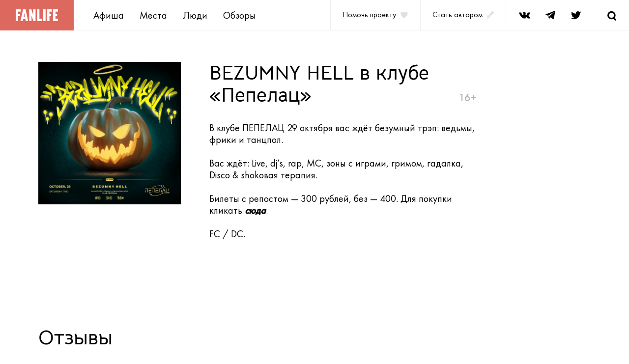

--- FILE ---
content_type: text/html; charset=utf-8
request_url: https://fanlife.ru/actions/38145
body_size: 20822
content:

<!DOCTYPE html>
<html lang="ru">
  <head>
    <title>FANlife.ru Ижевск &rsaquo; Афиша &rsaquo; Ночная жизнь &rsaquo; BEZUMNY HELL в клубе «Пепелац»</title>
    <meta charset="utf-8">
    <meta name="viewport" content="width=device-width,height=device-height,initial-scale=1.0,user-scalable=yes,maximum-scale=1.0,viewport-fit=cover">
    <meta name="format-detection" content="telephone=no">
    <meta name="format-detection" content="address=no">
    <meta name="description" content="">
    <meta name="msapplication-TileColor" content="#ffffff">
    <meta name="msapplication-config" content="browserconfig.xml">
    <link rel="stylesheet" media="screen" href="https://fanlife.ru/packs/css/v3-85c293cf.css" />
    <meta name="csrf-param" content="authenticity_token" />
<meta name="csrf-token" content="GR7nzYjnjqR6Y+Y6meg/VIE2EfvIUOM7BeSeIlYhvbrISsDuSTPSwehY3DIgWM721PjmPkdvyaiMNJ0yjFPvDA==" />
  </head>
  <body>
    <div class="page">
      <header class="header">
  <div class="header__logo"><a href="/" title="Fanlife">
    <picture class="header-logo"><source media="(max-width: 767px)" srcset="https://fanlife.ru/assets/v3/images/logo_mob-dbbdc1954c045fefa5843ebccc67a5d0c759b6a39a242669966f2227076a43bc.png, https://fanlife.ru/assets/v3/images/logo_mob@2x-ed658c1db96e2b7addac1e092795774e4057a90d8f3796f6892b7d82f6ee1034.png 2x" /><source media="(min-width: 768px)" srcset="https://fanlife.ru/assets/v3/images/logo-98e0ffac4c0ed57549b2be2b49a9682ea530e471c9086cc88510fde2a75a3bf3.png, https://fanlife.ru/assets/v3/images/logo@2x-e3e02f284bbee53898ca4c5c955488cf480093d30d456a4cce220c850917b31d.png 2x" /><img alt="FANlife" src="https://fanlife.ru/assets/v3/images/logo-98e0ffac4c0ed57549b2be2b49a9682ea530e471c9086cc88510fde2a75a3bf3.png" /></picture>
  </a></div>
  <nav class="header__menu">
    <ul class="n-list header__menu-list">
        <li><a title="Афиша" class="menu-item" href="/afisha">Афиша</a></li>
        <li><a title="Места" class="menu-item" href="/navigator">Места</a></li>
        <li><a title="Люди" class="menu-item" href="/people">Люди</a></li>
        <li><a title="Обзоры" class="menu-item" href="/reviews">Обзоры</a></li>
    </ul>
  </nav>
    <a class="header__help" href="https://pay.cloudtips.ru/p/479f5746" target="_blank" title="Помочь проекту"><span class="help-text">Помочь проекту</span>
    <svg class="help-heart">
      <use xlink:href="#mdi_heart"></use>
    </svg></a><a class="header__author" href="mailto:info@fanlife.ru?subject=%D0%A1%D1%82%D0%B0%D1%82%D1%8C%20%D0%B0%D0%B2%D1%82%D0%BE%D1%80%D0%BE%D0%BC">
    <div class="author-text">Стать автором</div>
    <svg class="help-pen">
      <use xlink:href="#pen"></use>
    </svg></a>
    
  <ul class="n-list social-links header__social">
    <li><a class="social-link" href="https://vk.com/izhfan" target="_blank" title="Fanlife в VK">
        <svg>
          <use xlink:href="#vk"></use>
        </svg></a></li>
    <li><a class="social-link" href="https://web.telegram.org/#/im?p=@FANlifeBot" target="_blank" title="Fanlife в Telegram">
        <svg>
          <use xlink:href="#telegram"></use>
        </svg></a></li>
    <li><a class="social-link" href="https://twitter.com/fanlife_ru" target="_blank" title="Fanlife в Twitter">
        <svg>
          <use xlink:href="#twitter"></use>
        </svg></a></li>
  </ul>
  <button class="header__search js-search" title="Поиск">
    <svg class="search-icon">
      <use xlink:href="#search"></use>
    </svg>
  </button>
  <button class="header__burger" title="Меню">
    <svg class="burger-icon">
      <use xlink:href="#burger"></use>
    </svg>
  </button>
</header>

      <main class="content">
  <div class="container">
    <div class='b-breadcrumbs'>
<a class="b-breadcrumbs__item" href="/">FAN</a>
<span class='b-breadcrumbs__sep'>»</span>
<a class="b-breadcrumbs__item" href="/afisha">Афиша</a>
<span class='b-breadcrumbs__sep'>»</span>
<a class="b-breadcrumbs__item" href="/afisha/cat/5">Ночная жизнь</a>
<span class='b-breadcrumbs__sep'>»</span>
<span class='b-breadcrumbs__item'>BEZUMNY HELL в клубе «Пепелац»</span>
</div>

    <article class="action mb-56 mt-md-64 mb-md-80 mb-lg-120">
        <div class="action__img-wp">
          <img alt="Афиша Ижевска — BEZUMNY HELL в клубе «Пепелац»" src="https://fanlife.ru/system/actions/3/8/1/4/5/00o.jpg?1666972386" />
        </div>
      <div class="action__text">
        <header class="action__header">
          <h1>BEZUMNY HELL в клубе «Пепелац»</h1><span>16+</span>
        </header>
        <p>В&nbsp;клубе&nbsp;ПЕПЕЛАЦ&nbsp;29 октября вас ждёт&nbsp;безумный трэп:&nbsp;ведьмы, фрики и танцпол.<a href="https://vk.com/pepel_club"></a><br /><br />Вас ждёт:&nbsp;Live, dj&rsquo;s, rap, MC, зоны с играми, гримом, гадалка, Disco &amp; shokовая терапия.<br /><br />Билеты&nbsp;с репостом &mdash; 300 рублей, без &mdash; 400. Для покупки кликать <a href="https://vk.cc/aAXTLP" target="_blank"><em><strong>сюда</strong></em></a>.<br /><br />FC / DC.</p>
      </div>
    </article>
    <section class="reviews mt-md-80 place__reviews">
  <header class="mb-56">
    <h2 class="reviews__title">Отзывы</h2>
  </header>
    <a class="b-new-comment__login js-login-link primary" href="/users/sign_up">Оставьте свой комментарий</a>
</section>

  </div>
    <section class="see-also">
      <div class="container">
        <header class="see-also__header">
          <h2 class="see-also__title">Смотрите также:</h2>
        </header>
        <ul class="n-list js-grid">
          <li class="action-card js-grid-item action-card-item">
  <a title="Комедийные дебаты в «Огнях»" href="/actions/43883">
      <div class="action-card__img-wp">
        <img alt="Комедийные дебаты в «Огнях»" src="https://fanlife.ru/system/actions/4/3/8/8/3/00o.jpg?1765190790" />
      </div>
    <header>
      <h3 class="action-card__title">Комедийные дебаты в «Огнях»</h3>
    </header>
</a></li>
<li class="action-card js-grid-item action-card-item">
  <a title="Гастроужин в честь открытия Wine Snob" href="/actions/43867">
      <div class="action-card__img-wp">
        <img alt="Гастроужин в честь открытия Wine Snob" src="https://fanlife.ru/system/actions/4/3/8/6/7/00o.jpg?1764852110" />
      </div>
    <header>
      <h3 class="action-card__title">Гастроужин в честь открытия Wine Snob</h3>
    </header>
</a></li>
<li class="action-card js-grid-item action-card-item">
  <a title="Акустический вечер в «Mediator»" href="/actions/43504">
      <div class="action-card__img-wp">
        <img alt="Акустический вечер в «Mediator»" src="https://fanlife.ru/system/actions/4/3/5/0/4/00o.jpg?1765868686" />
      </div>
    <header>
      <h3 class="action-card__title">Акустический вечер в «Mediator»</h3>
    </header>
</a></li>
<li class="action-card js-grid-item action-card-item">
  <a title="Арабопати с CAIRO" href="/actions/43448">
      <div class="action-card__img-wp">
        <img alt="Арабопати с CAIRO" src="https://fanlife.ru/system/actions/4/3/4/4/8/00o.jpg?1758782962" />
      </div>
    <header>
      <h3 class="action-card__title">Арабопати с CAIRO</h3>
    </header>
</a></li>
<li class="action-card js-grid-item action-card-item">
  <a title="Милонга в «Сегодня Можно»" href="/actions/43435">
      <div class="action-card__img-wp">
        <img alt="Милонга в «Сегодня Можно»" src="https://fanlife.ru/system/actions/4/3/4/3/5/00o.jpg?1758610031" />
      </div>
    <header>
      <h3 class="action-card__title">Милонга в «Сегодня Можно»</h3>
    </header>
</a></li>
<li class="action-card js-grid-item action-card-item">
  <a title="Караоке-вечеринка на теплоходе" href="/actions/43189">
      <div class="action-card__img-wp">
        <img alt="Караоке-вечеринка на теплоходе" src="https://fanlife.ru/system/actions/4/3/1/8/9/00o.jpg?1753684649" />
      </div>
    <header>
      <h3 class="action-card__title">Караоке-вечеринка на теплоходе</h3>
    </header>
</a></li>
<li class="action-card js-grid-item action-card-item">
  <a title="Лето 2000-х на теплоходе" href="/actions/43188">
      <div class="action-card__img-wp">
        <img alt="Лето 2000-х на теплоходе" src="https://fanlife.ru/system/actions/4/3/1/8/8/00o.jpg?1753684372" />
      </div>
    <header>
      <h3 class="action-card__title">Лето 2000-х на теплоходе</h3>
    </header>
</a></li>
<li class="action-card js-grid-item action-card-item">
  <a title="Лето 90-х на теплоходе" href="/actions/43141">
      <div class="action-card__img-wp">
        <img alt="Лето 90-х на теплоходе" src="https://fanlife.ru/system/actions/4/3/1/4/1/00o.jpg?1752689217" />
      </div>
    <header>
      <h3 class="action-card__title">Лето 90-х на теплоходе</h3>
    </header>
</a></li>
<li class="action-card js-grid-item action-card-item">
  <a title="ScruScru вечеринка" href="/actions/43123">
      <div class="action-card__img-wp">
        <img alt="ScruScru вечеринка" src="https://fanlife.ru/system/actions/4/3/1/2/3/00o.jpg?1752217882" />
      </div>
    <header>
      <h3 class="action-card__title">ScruScru вечеринка</h3>
    </header>
</a></li>
<li class="action-card js-grid-item action-card-item">
  <a title="Вечеринка на теплоходе" href="/actions/43085">
      <div class="action-card__img-wp">
        <img alt="Вечеринка на теплоходе" src="https://fanlife.ru/system/actions/4/3/0/8/5/00o.jpg?1751442668" />
      </div>
    <header>
      <h3 class="action-card__title">Вечеринка на теплоходе</h3>
    </header>
</a></li>
<li class="action-card js-grid-item action-card-item">
  <a title="Тимур Халилов &amp; DJ CHIPV" href="/actions/42930">
      <div class="action-card__img-wp">
        <img alt="Тимур Халилов &amp; DJ CHIPV" src="https://fanlife.ru/system/actions/4/2/9/3/0/00o.jpg?1748587848" />
      </div>
    <header>
      <h3 class="action-card__title">Тимур Халилов &amp; DJ CHIPV</h3>
    </header>
</a></li>
<li class="action-card js-grid-item action-card-item">
  <a title="Музыкальный квартирник с Ларисой Писмеровой" href="/actions/42907">
      <div class="action-card__img-wp">
        <img alt="Музыкальный квартирник с Ларисой Писмеровой" src="https://fanlife.ru/system/actions/4/2/9/0/7/00o.jpg?1748336424" />
      </div>
    <header>
      <h3 class="action-card__title">Музыкальный квартирник с Ларисой Писмеровой</h3>
    </header>
</a></li>

        </ul>
      </div>
    </section>
</main>

      <section class="subscribe js-subscribe">
  <div class="container subscribe__inner show js-subscribe-content">
    <header class="subscribe__header">
      <h3>
          Подпишитесь на&nbsp;нашу<br /><span class="primary">фан-рассылку </span>новостей</h3>
      <p class="text-m">Никакого спама, только о&nbsp;главном и&nbsp;полезном</p>
    </header>
    <div class="subscribe__content">
      <form class="subscribe__form b-subscribe" action="/">
        <label class="input subscribe__input">
          <input class="input__fluid subscribe__input" name="email" type="email" value="" required="required"><span class="input__placeholder">E-mail</span><span class="input__icon">
            <svg class="icon-cross">
              <use xlink:href="#input-cross"></use>
            </svg>
            <svg class="icon-error">
              <use xlink:href="#input-error"></use>
            </svg></span><span class="input__helper-text">Заполните поле email корректно</span>
        </label>
        <button class="btn btn_filled subscribe__submit">Подписаться</button>
      </form>
      <p class="subscribe__text text-sm">Нажимая &laquo;Подписаться&raquo; вы&nbsp;соглашаетесь на&nbsp;обработку ваших персональных данных</p>
    </div>
  </div>
  <div class="container subscribe__success d-none js-subscribe-success">
    <h3 class="primary">Спасибо!  </h3>
    <p class="text-m">Последний выпуск новостей уже отправлен вам на&nbsp;почту</p>
  </div>
</section>

      <footer class="footer">
  <div class="container footer__links">
    <ul class="n-list footer__menu-list">
        <li class="footer__menu-item"><a title="Афиша" class="menu-item" href="/afisha">Афиша</a></li>
        <li class="footer__menu-item"><a title="Места" class="menu-item" href="/navigator">Места</a></li>
        <li class="footer__menu-item"><a title="Люди" class="menu-item" href="/people">Люди</a></li>
        <li class="footer__menu-item"><a title="Обзоры" class="menu-item" href="/reviews">Обзоры</a></li>
    </ul>
    <ul class="n-list social-links footer__social">
      <li><a class="social-link" href="https://vk.com/izhfan" target="_blank" title="Fanlife в VK">
          <svg>
            <use xlink:href="#vk"></use>
          </svg></a></li>
      <li><a class="social-link" href="https://web.telegram.org/#/im?p=@FANlifeBot" target="_blank" title="Fanlife в Telegram">
          <svg>
            <use xlink:href="#telegram"></use>
          </svg></a></li>
      <li><a class="social-link" href="https://twitter.com/fanlife_ru" target="_blank" title="Fanlife в Twitter">
          <svg>
            <use xlink:href="#twitter"></use>
          </svg></a></li>
    </ul>
  </div>
  <hr>
  <div class="container footer__info">
    <small class="footer__copyright">© 2000–2026 Фанлайф</small>
  </div>
</footer>

    </div>
    <div class="modal__overlay"></div>
<div class="swipe-prevent-overlay"></div>
<div class="modal js-swipe-modal" id="modal-help" data-is-modal="true">
  <div class="modal__close-wrapper">
    <div class="modal__close" data-popup-close="modal-help">
      <svg>
        <use xlink:href="#close-icon"></use>
      </svg>
    </div>
  </div>
  <div class="modal__content">
    <div class="modal__close modal__close_desktop" data-popup-close="modal-help">
      <svg>
        <use xlink:href="#close-icon"></use>
      </svg>
    </div>
    <h3 class="modal-help__title">Помочь проекту</h3>
    <p class="modal-help__text">
      Фанлайф – неккомерческий проект. Если вам нравится то, что мы делаем и цените свой и чужой труд, то можете поддержать нас финансово. Спасибо!</p>
    <a class="btn btn_filled centred" href="https://pay.cloudtips.ru/p/479f5746" target="_blank" title="Поддержать">Поддержать</a>
  </div>
</div>
<div class="modal modal-places-nav-wp" id="modal-places-nav" data-is-modal="true">
  <div class="modal__close-wrapper">
    <div class="modal__close" data-popup-close="modal-places-nav">
      <svg>
        <use xlink:href="#close-icon"></use>
      </svg>
    </div>
  </div>
  <div class="modal__content">
    <div class="modal__close modal__close_desktop" data-popup-close="modal-places-nav">
      <svg>
        <use xlink:href="#close-icon"></use>
      </svg>
    </div>
    <div class="modal-places-nav js-modal-places-nav"></div>
  </div>
</div>

    <div class="menu-mobile" style="display: none;">
  <div class="menu-top">
    <div class="menu-cross">
      <svg class="icon-cross">
        <use xlink:href="#cross"></use>
      </svg>
    </div>
    <div class="menu-list">
        <a title="Афиша" class="menu-link" href="/afisha">Афиша</a>
        <a title="Места" class="menu-link" href="/navigator">Места</a>
        <a title="Люди" class="menu-link" href="/people">Люди</a>
        <a title="Обзоры" class="menu-link" href="/reviews">Обзоры</a>
      <a class="menu-link" href="https://pay.cloudtips.ru/p/479f5746" target="_blank" title="Помочь проекту">
        Помочь проекту
        <svg class="menu-heart"><use xlink:href="#mdi_heart"></use></svg>
      </a>
      <a class="menu-link" href="mailto:info@fanlife.ru?subject=%D0%A1%D1%82%D0%B0%D1%82%D1%8C%20%D0%B0%D0%B2%D1%82%D0%BE%D1%80%D0%BE%D0%BC">
        Стать автором
        <svg class="menu-pen"><use xlink:href="#pen"></use></svg>
</a>    </div>
  </div>
  <ul class="n-list social-links menu-social">
    <li><a class="social-link" href="https://vk.com/izhfan" target="_blank" title="Fanlife в VK">
        <svg>
          <use xlink:href="#vk"></use>
        </svg></a></li>
    <li><a class="social-link" href="https://web.telegram.org/#/im?p=@FANlifeBot" target="_blank" title="Fanlife в Telegram">
        <svg>
          <use xlink:href="#telegram"></use>
        </svg></a></li>
    <li><a class="social-link" href="https://twitter.com/fanlife_ru" target="_blank" title="Fanlife в Twitter">
        <svg>
          <use xlink:href="#twitter"></use>
        </svg></a></li>
  </ul>
</div>

    <div class="search js-search-content" style="display: none;">
      <form class="search__form" id="search-form" action="/search" novalidate>
        <label class="input search__input">
          <input class="input__fluid search__input" type="search" value="" name="query"><span class="input__placeholder"></span><span class="input__helper-text"></span>
        </label>
        <button class="search__btn search__start" title="Поиск">
          <svg class="search-icon">
            <use xlink:href="#search"></use>
          </svg>
        </button>
        <button class="search__btn search__clear" title="Очистить">
          <svg class="search-icon icon-cross">
            <use xlink:href="#cross"></use>
          </svg>
        </button>
      </form>
      <div class="search__results js-search-results">
        <ul class="n-list search__result-list">
        </ul>
      </div>
    </div>
    <script src="https://fanlife.ru/packs/js/v3-88c64b97d5ec55bea5a9.js"></script>
    <script src="https://fanlife.ru/assets/v3-6e69a3333552a288154447997aca86b0b32b62e7fdac7ba241fc4c7017517d6d.js"></script>
    <link rel="stylesheet" media="screen" href="https://fanlife.ru/assets/v3-10b2618a93cba7176d21543ed4a9afb33cdc73cfd5396d1d3f221a2e07f15b73.css" />
            <script type="text/javascript">
    var gaJsHost = (("https:" == document.location.protocol) ? "https://ssl." : "http://www.");
    document.write(unescape("%3Cscript src='" + gaJsHost + "google-analytics.com/ga.js' type='text/javascript'%3E%3C/script%3E"));
    </script>
    <script type="text/javascript">
    try {
    var pageTracker = _gat._getTracker("UA-320160-4");
    pageTracker._trackPageview();
    } catch(err) {}</script>


<!-- Yandex.Metrika counter -->
<script type="text/javascript">
    (function (d, w, c) {
        (w[c] = w[c] || []).push(function() {
            try {
                w.yaCounter164483 = new Ya.Metrika2({
                    id:164483,
                    clickmap:true,
                    trackLinks:true,
                    accurateTrackBounce:true,
                    webvisor:true
                });
            } catch(e) { }
        });

        var n = d.getElementsByTagName("script")[0],
            s = d.createElement("script"),
            f = function () { n.parentNode.insertBefore(s, n); };
        s.type = "text/javascript";
        s.async = true;
        s.src = "https://mc.yandex.ru/metrika/tag.js";

        if (w.opera == "[object Opera]") {
            d.addEventListener("DOMContentLoaded", f, false);
        } else { f(); }
    })(document, window, "yandex_metrika_callbacks2");
</script>
<noscript><div><img src="https://mc.yandex.ru/watch/164483" style="position:absolute; left:-9999px;" alt="" /></div></noscript>
<!-- /Yandex.Metrika counter -->



<!--Р’ <head> СЃР°Р№С‚Р° РѕРґРёРЅ СЂР°Р· РґРѕР±Р°РІСЊС‚Рµ РєРѕРґ Р·Р°РіСЂСѓР·С‡РёРєР°-->
<script>window.yaContextCb = window.yaContextCb || []</script>
<script src="https://yandex.ru/ads/system/context.js" async></script>



  </body>
</html>
